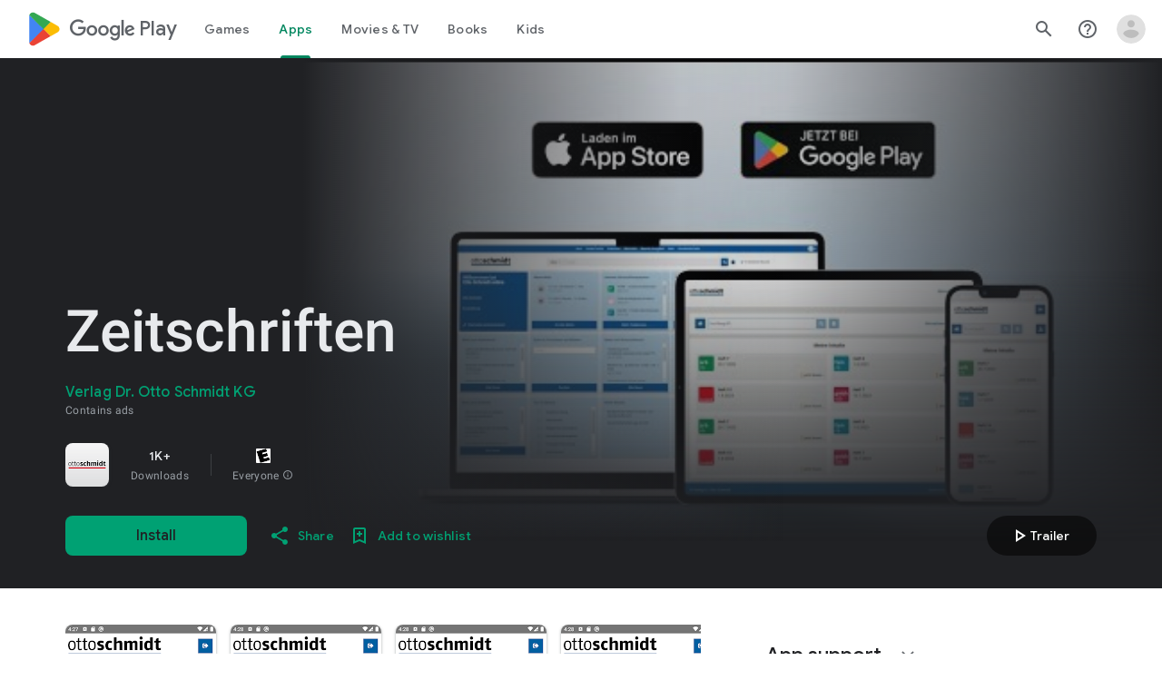

--- FILE ---
content_type: text/javascript; charset=UTF-8
request_url: https://www.gstatic.com/_/boq-play/_/js/k=boq-play.PlayStoreUi.en_US.htzseK6CfTs.2021.O/ck=boq-play.PlayStoreUi.gPUkL9eXmbA.L.B1.O/am=G5Y7gD3vDwAASTDg98R_2BY/d=1/exm=A7fCU,ArluEf,BBI74,BVgquf,BfdUQc,EFQ78c,FuzVxc,GkRiKb,HnDLGf,I8lFqf,IJGqxf,IZT63,IcVnM,JH2zc,JNoxi,JWUKXe,KUM7Z,LCkxpb,LEikZe,LvGhrf,MI6k7c,MdUzUe,MpJwZc,NkbkFd,NwH0H,O1Gjze,O6y8ed,OTA3Ae,P6sQOc,PHUIyb,PrPYRd,QIhFr,RMhBfe,RQJprf,RqjULd,RyvaUb,SdcwHb,SpsfSb,UUJqVe,UZStuc,Uas9Hd,Ulmmrd,V3dDOb,WO9ee,XVMNvd,Z5uLle,Z5wzge,ZDZcre,ZwDk9d,_b,_tp,aTwUve,aW3pY,byfTOb,chfSwc,dfkSTe,e5qFLc,fI4Vwc,fl2Zj,gychg,hKSk3e,hc6Ubd,indMcf,kJXwXb,kjKdXe,lazG7b,lpwuxb,lsjVmc,lwddkf,m9oV,mI3LFb,mdR7q,n73qwf,nKuFpb,oEJvKc,p3hmRc,pCKBF,pYCIec,pjICDe,pw70Gc,q0xTif,qqarmf,rpbmN,sJhETb,sOXFj,soHxf,t1sulf,tBvKNb,tKHFxf,vNKqzc,vrGZEc,w9hDv,wg1P6b,ws9Tlc,xQtZb,xUdipf,yNB6me,ywOR5c,z5Gxfe,zBPctc,zbML3c,zr1jrb/excm=_b,_tp,appdetailsview/ed=1/wt=2/ujg=1/rs=AB1caFUUX-YuGKJQyW2hmHa3XrdScr9aew/ee=EVNhjf:pw70Gc;EmZ2Bf:zr1jrb;Hs0fpd:jLUKge;JsbNhc:Xd8iUd;K5nYTd:ZDZcre;LBgRLc:SdcwHb;Me32dd:MEeYgc;NJ1rfe:qTnoBf;NPKaK:SdcwHb;NSEoX:lazG7b;Pjplud:EEDORb;QGR0gd:Mlhmy;Rdd4dc:WXw8B;SNUn3:ZwDk9d;ScI3Yc:e7Hzgb;Uvc8o:VDovNc;YIZmRd:A1yn5d;a56pNe:JEfCwb;cEt90b:ws9Tlc;d0xV3b:KoEHyd;dIoSBb:SpsfSb;dowIGb:ebZ3mb;eBAeSb:zbML3c;iFQyKf:QIhFr;ikbPFc:UfnShf;lOO0Vd:OTA3Ae;nAu0tf:z5Gxfe;oGtAuc:sOXFj;pXdRYb:MdUzUe;qQEoOc:KUM7Z;qafBPd:yDVVkb;qddgKe:xQtZb;sgjhQc:bQAegc;wR5FRb:O1Gjze;wZnI8b:Oh9t6d;xqZiqf:BBI74;yEQyxe:TLjaTd;yxTchf:KUM7Z;zxnPse:GkRiKb/dti=1/m=C7s1K
body_size: -626
content:
"use strict";this.default_PlayStoreUi=this.default_PlayStoreUi||{};(function(_){var window=this;
try{
_.u("C7s1K");
_.zt(_.zHa,class extends _.At{constructor(a){super(a.Ta)}H(){return"C7s1K"}O(){return!0}hb(){return _.S2}});_.gt.C7s1K=_.wF;
_.v();
}catch(e){_._DumpException(e)}
}).call(this,this.default_PlayStoreUi);
// Google Inc.


--- FILE ---
content_type: text/plain; charset=utf-8
request_url: https://play.google.com/play/log?format=json&authuser&proto_v2=true
body_size: -435
content:
["900000","1769068169287"]

--- FILE ---
content_type: text/javascript; charset=UTF-8
request_url: https://www.gstatic.com/_/boq-play/_/js/k=boq-play.PlayStoreUi.en_US.htzseK6CfTs.2021.O/ck=boq-play.PlayStoreUi.gPUkL9eXmbA.L.B1.O/am=G5Y7gD3vDwAASTDg98R_2BY/d=1/exm=A7fCU,ArluEf,BBI74,BVgquf,BfdUQc,C7s1K,EFQ78c,FuzVxc,GkRiKb,HnDLGf,I8lFqf,IJGqxf,IZT63,IcVnM,JH2zc,JNoxi,JWUKXe,KUM7Z,LCkxpb,LEikZe,LvGhrf,MI6k7c,MdUzUe,MpJwZc,NkbkFd,NwH0H,O1Gjze,O6y8ed,OTA3Ae,P6sQOc,PHUIyb,PrPYRd,QIhFr,RMhBfe,RQJprf,RqjULd,RyvaUb,SdcwHb,SpsfSb,UUJqVe,UZStuc,Uas9Hd,Ulmmrd,V3dDOb,WO9ee,XVMNvd,Z5uLle,Z5wzge,ZDZcre,ZwDk9d,_b,_tp,aTwUve,aW3pY,byfTOb,chfSwc,dfkSTe,e5qFLc,fI4Vwc,fl2Zj,gychg,hKSk3e,hc6Ubd,indMcf,kJXwXb,kjKdXe,lazG7b,lpwuxb,lsjVmc,lwddkf,m9oV,mI3LFb,mdR7q,n73qwf,nKuFpb,oEJvKc,p3hmRc,pCKBF,pYCIec,pjICDe,pw70Gc,q0xTif,qqarmf,rpbmN,sJhETb,sOXFj,soHxf,t1sulf,tBvKNb,tKHFxf,vNKqzc,vrGZEc,w9hDv,wg1P6b,ws9Tlc,xQtZb,xUdipf,yNB6me,ywOR5c,z5Gxfe,zBPctc,zbML3c,zr1jrb/excm=_b,_tp,appdetailsview/ed=1/wt=2/ujg=1/rs=AB1caFUUX-YuGKJQyW2hmHa3XrdScr9aew/ee=EVNhjf:pw70Gc;EmZ2Bf:zr1jrb;Hs0fpd:jLUKge;JsbNhc:Xd8iUd;K5nYTd:ZDZcre;LBgRLc:SdcwHb;Me32dd:MEeYgc;NJ1rfe:qTnoBf;NPKaK:SdcwHb;NSEoX:lazG7b;Pjplud:EEDORb;QGR0gd:Mlhmy;Rdd4dc:WXw8B;SNUn3:ZwDk9d;ScI3Yc:e7Hzgb;Uvc8o:VDovNc;YIZmRd:A1yn5d;a56pNe:JEfCwb;cEt90b:ws9Tlc;d0xV3b:KoEHyd;dIoSBb:SpsfSb;dowIGb:ebZ3mb;eBAeSb:zbML3c;iFQyKf:QIhFr;ikbPFc:UfnShf;lOO0Vd:OTA3Ae;nAu0tf:z5Gxfe;oGtAuc:sOXFj;pXdRYb:MdUzUe;qQEoOc:KUM7Z;qafBPd:yDVVkb;qddgKe:xQtZb;sgjhQc:bQAegc;wR5FRb:O1Gjze;wZnI8b:Oh9t6d;xqZiqf:BBI74;yEQyxe:TLjaTd;yxTchf:KUM7Z;zxnPse:GkRiKb/dti=1/m=o6xa3b
body_size: -586
content:
"use strict";this.default_PlayStoreUi=this.default_PlayStoreUi||{};(function(_){var window=this;
try{
_.u("o6xa3b");
_.zt(_.FHa,class extends _.At{constructor(a){super(a.Ta)}H(){return"o6xa3b"}O(){return!0}hb(){return _.$Zc}});_.gt.o6xa3b=_.c_a;
_.v();
}catch(e){_._DumpException(e)}
}).call(this,this.default_PlayStoreUi);
// Google Inc.
